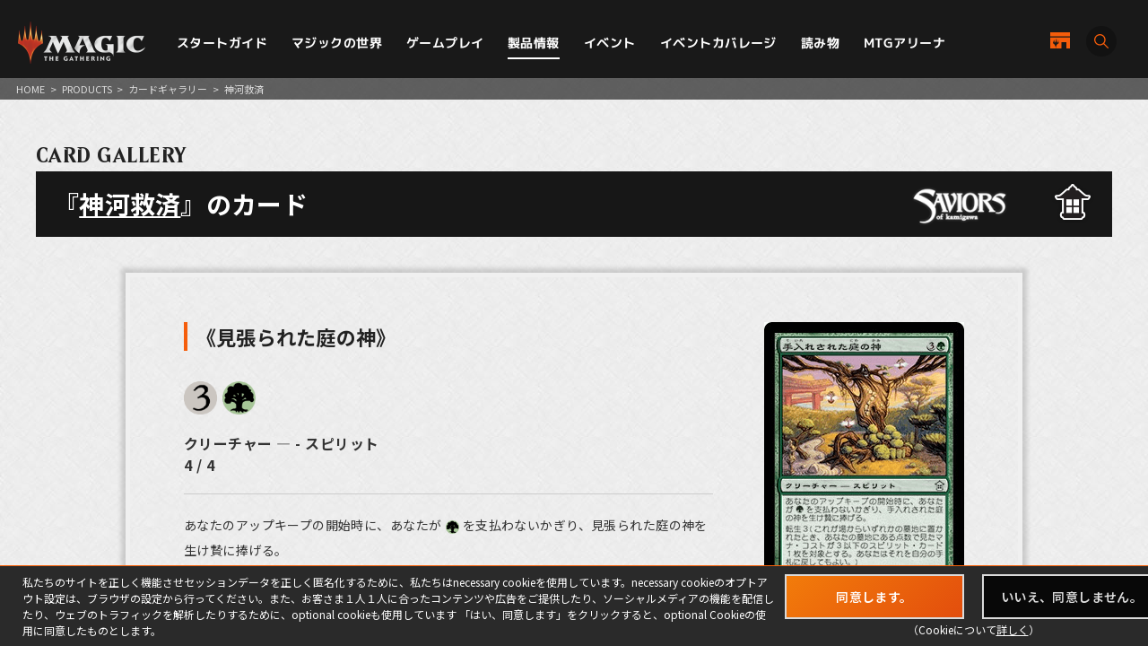

--- FILE ---
content_type: text/css
request_url: https://mtg-jp.com/v2/assets/common/css/set.css
body_size: 106
content:
@charset "utf-8";
/* CSS Document */
/*@import url("style.css");*/
@import url("module.css");
@import url("parts.css");
@import url("menu.css");
